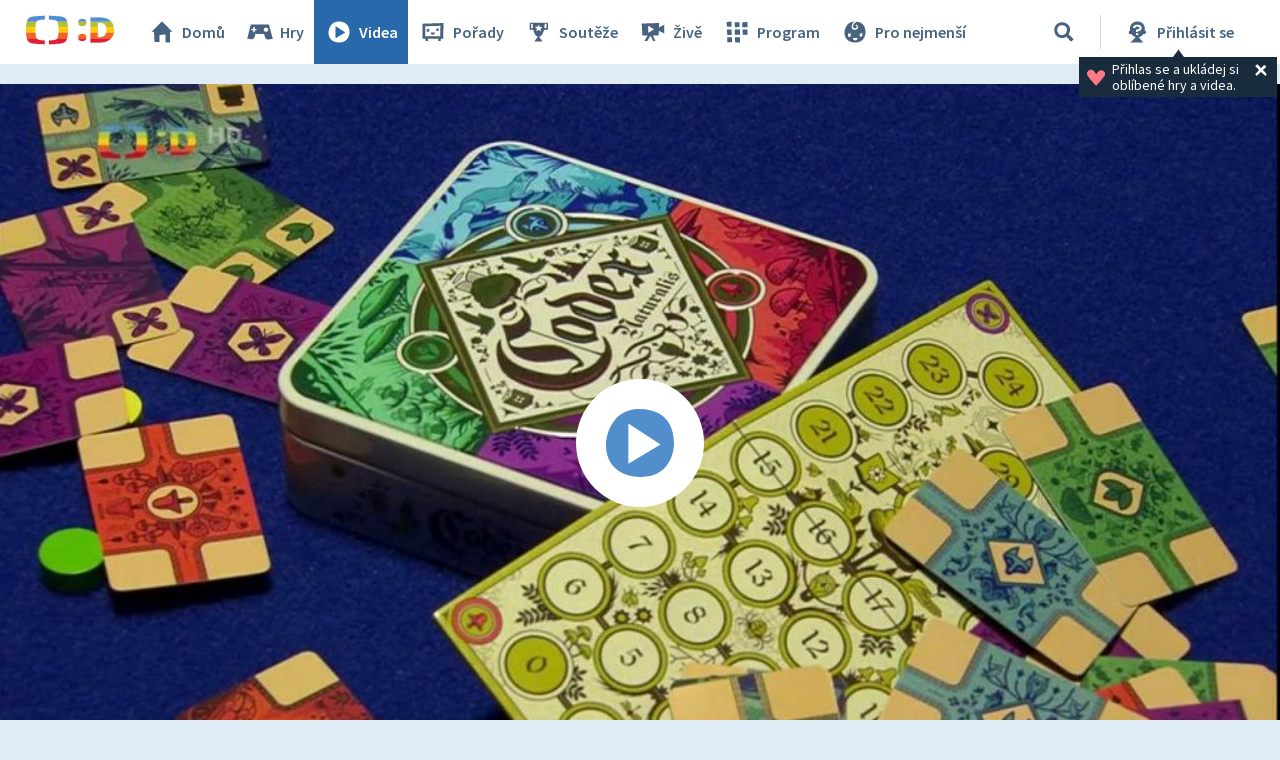

--- FILE ---
content_type: text/plain; charset=utf-8
request_url: https://events.getsitectrl.com/api/v1/events
body_size: 558
content:
{"id":"66fbb3f99af4c3e0","user_id":"66fbb3f99b7d0729","time":1769238161003,"token":"1769238161.244bff5cd93d30dd473e19972ad5a36f.43fcd0ea1bbbb0ff79cc8a91e0ac5094","geo":{"ip":"3.144.155.136","geopath":"147015:147763:220321:","geoname_id":4509177,"longitude":-83.0061,"latitude":39.9625,"postal_code":"43215","city":"Columbus","region":"Ohio","state_code":"OH","country":"United States","country_code":"US","timezone":"America/New_York"},"ua":{"platform":"Desktop","os":"Mac OS","os_family":"Mac OS X","os_version":"10.15.7","browser":"Other","browser_family":"ClaudeBot","browser_version":"1.0","device":"Spider","device_brand":"Spider","device_model":"Desktop"},"utm":{}}